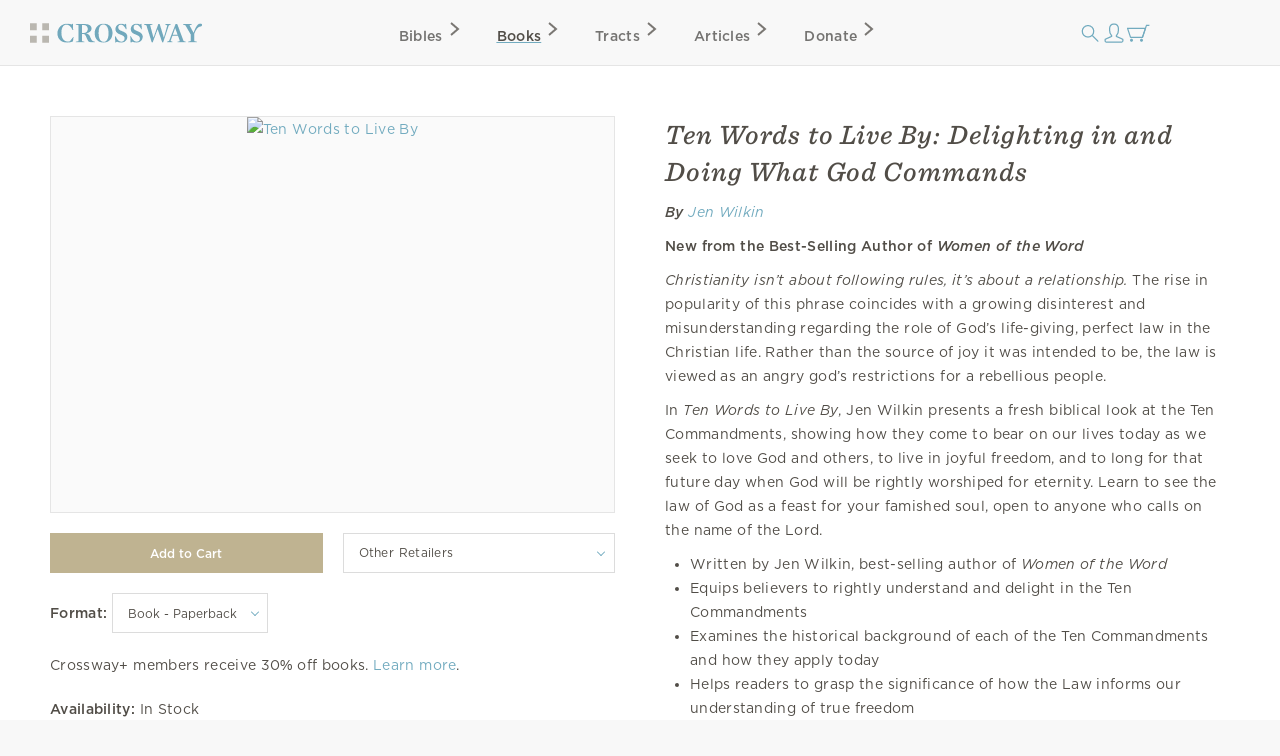

--- FILE ---
content_type: text/html; charset=utf-8
request_url: https://www.crossway.org/books/ten-words-to-live-by-tpb/
body_size: 9909
content:




<!DOCTYPE html>
<html lang="en">
  <head>
    <meta charset="utf-8">
    <meta name="viewport" content="width=device-width,initial-scale=1">
    <meta name="p:domain_verify" content="d5db0c3e1ba5bad295490ef197ab5e54"/>
    <meta name="twitter:site" content="@crossway"/>
    <meta property="og:site_name" content="Crossway">

    
  <meta name="twitter:card" content="summary_large_image"/>


    
  <meta property="og:title" content="Ten Words to Live By"/>
<meta name="twitter:title" content="Ten Words to Live By"/>



    
  <meta name="description" content="Jen Wilkin invites readers to rediscover the Ten Commandments&amp;mdash;ten words often misunderstood, forgotten, or ignored&amp;mdash;and helps believers delight in the life-giving wisdom they hold for all whom Christ has set free."/>
<meta property="og:description" content="Jen Wilkin invites readers to rediscover the Ten Commandments&amp;mdash;ten words often misunderstood, forgotten, or ignored&amp;mdash;and helps believers delight in the life-giving wisdom they hold for all whom Christ has set free."/>
<meta name="twitter:description" content="Jen Wilkin invites readers to rediscover the Ten Commandments&amp;mdash;ten words often misunderstood, forgotten, or ignored&amp;mdash;and helps believers delight in the life-giving wisdom they hold for all whom Christ has set free."/>



    
  <meta property="og:image" content="https://static.crossway.org/studio-files/media/914d997483060d3f2942dec9388ee65daa8689d2.jpg"/>
<meta name="twitter:image" content="https://static.crossway.org/studio-files/media/914d997483060d3f2942dec9388ee65daa8689d2.jpg"/>



    
  <meta property="og:type" content="book" />

  <meta property="book:isbn" content="978-1-4335-6634-9" />

  
    <meta property="book:release_date" content="2021-03-30" />
  

  
    <meta property="book:tag" content="Biblical Studies" />
  

  
    <meta property="book:tag" content="Christian Living" />
  

  


    
      <script async src="https://www.googletagmanager.com/gtag/js?id=G-FVZGBW5VRC"></script>

      <script>
        window.dataLayer = window.dataLayer || [];

        function gtag () { dataLayer.push(arguments); }

        !function(f,b,e,v,n,t,s){if(f.fbq)return;n=f.fbq=function(){n.callMethod?
        n.callMethod.apply(n,arguments):n.queue.push(arguments)};if(!f._fbq)f._fbq=n;
        n.push=n;n.loaded=!0;n.version='2.0';n.queue=[];t=b.createElement(e);t.async=!0;
        t.src=v;s=b.getElementsByTagName(e)[0];s.parentNode.insertBefore(t,s)}(window,
        document,'script','https://connect.facebook.net/en_US/fbevents.js');

        !function(e,t,n,s,u,a){e.twq||(s=e.twq=function(){s.exe?s.exe.apply(s,arguments):s.queue.push(arguments);
        },s.version='1.1',s.queue=[],u=t.createElement(n),u.async=!0,u.src='https://static.ads-twitter.com/uwt.js',
        a=t.getElementsByTagName(n)[0],a.parentNode.insertBefore(u,a))}(window,document,'script');
      </script>
    

    <script>
      gtag('js', new Date());
      gtag('config', 'G-FVZGBW5VRC');
      gtag('event', 'collect_user_data', {
        is_logged_in: 'False',
        has_crossway_plus: 'False'
      });

      fbq('init', '506435969522616');
      fbq('track', 'PageView');

      twq('config', 'oc66i');
    </script>

    <title>Ten Words to Live By: Delighting in and Doing What God Commands | Crossway</title>

    <link rel="shortcut icon" href="https://d33n9snnr16ctp.cloudfront.net/static/images/favicon.43390433a570.png" />
    <link rel="apple-touch-icon" href="https://d33n9snnr16ctp.cloudfront.net/static/images/apple-touch-icon.ce99abfb8e29.png">

    

    <link rel="stylesheet" href="https://d33n9snnr16ctp.cloudfront.net/static/css/output.eef76d9aed0f.css" type="text/css">

    

    

    <script src="https://d33n9snnr16ctp.cloudfront.net/static/js/output.5aa4a289d589.js"></script>

    
  <script>
  !function(e,t,n,s,u,a){e.twq||(s=e.twq=function(){s.exe?s.exe.apply(s,arguments):s.queue.push(arguments);
  },s.version='1.1',s.queue=[],u=t.createElement(n),u.async=!0,u.src='https://static.ads-twitter.com/uwt.js',
  a=t.getElementsByTagName(n)[0],a.parentNode.insertBefore(u,a))}(window,document,'script');
  twq('config','oc66i');
</script>


  </head>

  <body>
    <div id="container">
      <div id="head-row">
        <div id="logo"><a href="/"></a></div>

        <input id="mobile-nav" class="hidden-control" type="checkbox" name="mobile-nav">
        <div id="main-nav" class="main-nav-books">
          <label for="mobile-nav"><span class="close-icon-alt icon"></span></label>
          <div class="bibles drop-down-container" tabindex="-1">
            <a class="main-nav bibles" href="/bibles/">Bibles<span class="right-icon-alt icon"></span></a>
            
              <div class="drop-down">
                <div class="drop-down-content-container">
                  <div class="drop-down-content">
                    <div class="list">
                      <strong>Category</strong>
                      <a href="https://www.crossway.org/bibles/category/text/">Text Bibles<span class="right-icon-alt icon"></span></a>
                      <a href="https://www.crossway.org/bibles/category/study/">Study Bibles<span class="right-icon-alt icon"></span></a>
                      <a href="https://www.crossway.org/bibles/category/journaling/">Journaling Bibles<span class="right-icon-alt icon"></span></a>
                      <a href="https://www.crossway.org/bibles/category/children-teens/">Children &amp; Teen Bibles<span class="right-icon-alt icon"></span></a>
                      <a href="https://www.crossway.org/bibles/category/ministry/">Church &amp; Ministry Bibles<span class="right-icon-alt icon"></span></a>
                      <a href="https://www.crossway.org/bibles/category/premium/">Premium Bibles<span class="right-icon-alt icon"></span></a>
                    </div>
                    <div class="list">
                      <strong>Key Features</strong>
                      <a href="https://www.crossway.org/bibles/category/all/?availability=Available%20Now&amp;features=LP&amp;sort=best_selling">Large Print<span class="right-icon-alt icon"></span></a>
                      <a href="https://www.crossway.org/bibles/category/all/?availability=Available%20Now&amp;size=TH&amp;format=All&amp;sort=best_selling">Thinline<span class="right-icon-alt icon"></span></a>
                      <a href="https://www.crossway.org/bibles/category/all/?availability=Available+Now&amp;features=CR&amp;sort=best_selling">Cross-References<span class="right-icon-alt icon"></span></a>
                      <a href="https://www.crossway.org/bibles/category/all/?availability=Available+Now&amp;features=WC&amp;sort=best_selling">Red Letter<span class="right-icon-alt icon"></span></a>
                      <a href="https://www.crossway.org/bibles/category/all/?availability=Available+Now&amp;layout=SC&amp;sort=best_selling">Single Column<span class="right-icon-alt icon"></span></a>
                      <a href="https://www.crossway.org/bibles/category/all/?availability=Available+Now&amp;size=CO&amp;format=All&amp;sort=best_selling">Compact<span class="right-icon-alt icon"></span></a>
                    </div>
                    <div class="list">
                      <strong>Popular Bibles</strong>
                      <a href="https://www.crossway.org/bibles/esv-study-bible-case/">ESV Study Bible<span class="right-icon-alt icon"></span></a>
                      <a href="https://www.crossway.org/bibles/esv-scripture-journal-john-tpb/">ESV Scripture Journals<span class="right-icon-alt icon"></span></a>
                      <a href="https://www.crossway.org/bibles/esv-church-bible-hc-4/">ESV Church Bible<span class="right-icon-alt icon"></span></a>
                      <a href="https://www.crossway.org/bibles/esv-student-study-bible-tru-3/">ESV Student Study Bible<span class="right-icon-alt icon"></span></a>
                      <a href="https://www.crossway.org/bibles/esv-large-print-thinline-bible-tru-7/">ESV Large Print Thinline<span class="right-icon-alt icon"></span></a>
                      <a href="https://www.crossway.org/bibles/esv-economy-bible-tpb-3/">ESV Economy Bible<span class="right-icon-alt icon"></span></a>
                    </div>
                    <div class="feature">
                      <a href="https://www.crossway.org/articles/crossway-special-50-off-cases-of-bibles/?utm_source=Crossway%2B&amp;utm_campaign=3db877c472-EMAIL_CAMPAIGN_2026_01_21_03_45&amp;utm_medium=email&amp;utm_term=0_-3db877c472-527287">
                        <img src="https://static.crossway.org/menu-images/9781433563423-Church_Bible_HC_Black-02-L_24EWgCw.jpg">
                        <em class="serif">Crossway+ Special: 50% Off Cases</em>
                      </a>
                      <a class="button alt" href="/bibles/">Browse All Bibles</a>
                    </div>
                  </div>
                </div>
              </div>
            
          </div>
          <div class="books drop-down-container" tabindex="-1">
            <a class="main-nav books" href="/books/">Books<span class="right-icon-alt icon"></span></a>
            
              <div class="drop-down">
                <div class="drop-down-content-container">
                  <div class="drop-down-content">
                    <div class="list">
                      <strong>Category</strong>
                      <a href="https://www.crossway.org/collections/devotionals/">Devotionals<span class="right-icon-alt icon"></span></a>
                      <a href="https://www.crossway.org/collections/bible-studies/">Bible Studies<span class="right-icon-alt icon"></span></a>
                      <a href="https://www.crossway.org/collections/discipleship/">Discipleship<span class="right-icon-alt icon"></span></a>
                      <a href="https://www.crossway.org/collections/christian-living/">Christian Living<span class="right-icon-alt icon"></span></a>
                      <a href="https://www.crossway.org/collections/theology-and-biblical-studies/">Theological Studies<span class="right-icon-alt icon"></span></a>
                      <a href="https://www.crossway.org/collections/children-and-youth/">Children and Youth<span class="right-icon-alt icon"></span></a>
                    </div>
                    <div class="list">
                      <strong>Authors</strong>
                      <a href="https://www.crossway.org/authors/paul-tripp/">Paul Tripp<span class="right-icon-alt icon"></span></a>
                      <a href="https://www.crossway.org/authors/dane-c-ortlund/">Dane Ortlund<span class="right-icon-alt icon"></span></a>
                      <a href="https://www.crossway.org/authors/jen-wilkin/">Jen Wilkin<span class="right-icon-alt icon"></span></a>
                      <a href="https://www.crossway.org/authors/kevin-deyoung/">Kevin DeYoung<span class="right-icon-alt icon"></span></a>
                      <a href="https://www.crossway.org/authors/john-piper/">John Piper<span class="right-icon-alt icon"></span></a>
                      <a href="https://www.crossway.org/authors/nancy-guthrie/">Nancy Guthrie<span class="right-icon-alt icon"></span></a>
                    </div>
                    <div class="list">
                      <strong>Resources</strong>
                      <a href="https://www.crossway.org/collections/for-women/">For Women<span class="right-icon-alt icon"></span></a>
                      <a href="https://www.crossway.org/collections/for-men/">For Men<span class="right-icon-alt icon"></span></a>
                      <a href="https://www.crossway.org/collections/for-church-leaders/">For Church Leaders<span class="right-icon-alt icon"></span></a>
                      <a href="https://www.crossway.org/collections/for-academics/">For Academics<span class="right-icon-alt icon"></span></a>
                      <a href="https://www.crossway.org/collections/for-parents/">For Parents<span class="right-icon-alt icon"></span></a>
                      <a href="https://www.crossway.org/collections/for-children-and-youth/">For Children &amp; Youth<span class="right-icon-alt icon"></span></a>
                    </div>
                    <div class="feature">
                      <a href="https://www.crossway.org/books/new-morning-mercies-hcj-3/">
                        <img src="https://static.crossway.org/menu-images/New_Morning_Mercies_Group-03-L.jpg">
                        <em class="serif">New Morning Mercies</em>
                      </a>
                      <a class="button alt" href="/books/">Browse All Books</a>
                    </div>
                  </div>
                </div>
              </div>
            
          </div>
          <a class="main-nav tracts" href="/tracts/">Tracts<span class="right-icon-alt icon"></span></a>
          <a class="main-nav articles" href="/articles/">Articles<span class="right-icon-alt icon"></span></a>
          <a class="main-nav donate" href="/donate/">Donate<span class="right-icon-alt icon"></span></a>
          <a class="mobile-nav-back" href="#"><span class="left-icon-alt icon"></span></a>
        </div>

        <div id="mini-nav">
          <div class="search-form">
            <form action="/search/" id="search-main">
              <input id="search" type="text" class="searchbx" name="q" size="31" placeholder="Search all resources" value="" />
              <span class="close-icon icon"></span>
            </form>
          </div>
          <label for="search"><span class="search-icon icon"></span></label>

          
            <a href="/login/" id="personal-button" class="personal-icon icon"></a>
          

          <a href="/checkout/cart/" class="cart-icon icon"></a>

          <label for="mobile-nav"><span class="mobile-nav-icon icon"></span></label>
        </div>
      </div>

      
        
      

      
        
      

      

      <div id="body">
        
  <div id="interior-full">
    <div id="content">
      
  <div class="det">
    <div class="product-detail">
      <div class="top-details mobile">
        <h1>Ten Words to Live By: Delighting in and Doing What God Commands</h1>

        <p class="cover-blurb">
          
        </p>

        
          
            

<p class="product-contributors">
  
    
      <em>
        <strong>By</strong>

        
          
            <a href="/authors/jen-wilkin/">Jen Wilkin</a>
          
        
      </em>
    
  
</p>

<p class="expand-product-contributors">
  ... <a href="#">Show All</a>
</p>

          
        
      </div>

      <div class="carousel carousel-product ">
        

        <ul class="slides">
          
            
              <li class="active">
                <a class="lightbox-trigger" href="https://static.crossway.org/studio-files/media/ba090220540bd69357dd05417f04df5c0fd56869.png">
                  <img src="https://static.crossway.org/studio-files/media/914d997483060d3f2942dec9388ee65daa8689d2.jpg" alt="Ten Words to Live By">
                </a>
              </li>
            

            
          
        </ul>

        
          
        
      </div>

      
        <form id="add-to-cart-form" action="/books/ten-words-to-live-by-tpb/" method="post">
          <input type="hidden" name="csrfmiddlewaretoken" value="wfcHLjWiOfmSlfWGPs3GjNd29WIY7aGuflbjIMaKM00TqRrLxbjgEaq9NhOPtM6k">

          
            
              <div class="add-to-cart-wrapper">
                
                  <input form="add-to-cart-form" id="add-cart" class="button half" value="Add to Cart" type="submit" />
                

                
                  <div class="accordion half">
                    <div class="acc-header">Other Retailers</div>

                    <ul class="nav hidden">
                      
                        <li><a href="https://www.amazon.com/s?k=1433566346&amp;tag=crossway-20" target="_blank">Amazon</a></li>
                      

                      
                        <li><a href="https://www.barnesandnoble.com/w/?ean=9781433566349" target="_blank">Barnes &amp; Noble</a></li>
                      

                      
                        <li><a href="https://www.booksamillion.com/search?query=9781433566349" target="_blank">Books-A-Million</a></li>
                      

                      
                        <li><a href="https://www.christianbook.com/Christian/Books/product?isbn=9781433566349&amp;event=AFF&amp;p=1195761" target="_blank">Christianbook</a></li>
                      

                      
                        <li><a href="https://www.target.com/s?searchTerm=9781433566349" target="_blank">Target</a></li>
                      

                      
                        <li><a href="https://www.walmart.com/search/?query=9781433566349" target="_blank">Walmart</a></li>
                      

                      
                        <li><a href="https://www.wtsbooks.com/search?q=9781433566349" target="_blank">WTS</a></li>
                      
                    </ul>
                  </div>
                
              </div>
            
          

          
            <strong>Format:</strong>

            <div class="select-wrapper">
              <select name="product" id="product-url">
                
                  <option value="/books/ten-words-to-live-by-dl/" >
                    Audio - Download
                  </option>
                
                  <option value="/books/ten-words-to-live-by-tpb/" selected>
                    Book - Paperback
                  </option>
                
                  <option value="/books/ten-words-to-live-by-ebook/" >
                    Ebook
                  </option>
                
              </select>
            </div>
          

          <div id="add-to-cart-details">
            
              
                
                  <p>
                    Crossway+ members receive 30% off books. <a href="/plus/">Learn more</a>.
                  </p>
                
              

              
            

            <p>
              <strong>Availability:</strong>

              
                In Stock
              
            </p>

            

            
              <p>
                
                  <strong>Retail Price:</strong>
                

                
                  $14.99
                
              </p>
            

            

            
          </div>
        </form>

        

        
          
            
          
        

        
      
    </div>

    <div class="product-detail">
      <div class="top-details desktop">
        <h1>Ten Words to Live By: Delighting in and Doing What God Commands</h1>

        <p class="cover-blurb">
          
        </p>

        
          
            

<p class="product-contributors">
  
    
      <em>
        <strong>By</strong>

        
          
            <a href="/authors/jen-wilkin/">Jen Wilkin</a>
          
        
      </em>
    
  
</p>

<p class="expand-product-contributors">
  ... <a href="#">Show All</a>
</p>

          
        
      </div>

      
        
          <div><p><strong>New from the Best-Selling Author of <em>Women of the Word</em></strong></p> <p><em>Christianity isn&rsquo;t about following rules, it&rsquo;s about a relationship.</em> The rise in popularity of this phrase coincides with a growing disinterest and misunderstanding regarding the role of God&rsquo;s life-giving, perfect law in the Christian life. Rather than the source of joy it was intended to be, the law is viewed as an angry god&rsquo;s restrictions for a rebellious people.</p> <p>In <em>Ten Words to Live By</em>, Jen Wilkin presents a fresh biblical look at the Ten Commandments, showing how they come to bear on our lives today as we seek to love God and others, to live in joyful freedom, and to long for that future day when God will be rightly worshiped for eternity. Learn to see the law of God as a feast for your famished soul, open to anyone who calls on the name of the Lord.</p> <ul> <li>Written by Jen Wilkin, best-selling author of <em>Women of the Word</em> </li> <li>Equips believers to rightly understand and delight in&nbsp;the Ten Commandments</li> <li>Examines the historical background of each of the Ten Commandments and how they apply today</li> <li>Helps readers to grasp the significance of how the Law informs our understanding of true freedom</li> </ul></div>
        

        
      

      
        
          <p>
            
              <em><a href="https://static.crossway.org/excerpts/media/c338a8519b0510d56c5d5882443db8dda036f447/Ten_Words_to_Live_By_excerpt.pdf">Read Chapter 1</a></em>
            
          </p>
        
      

      

      
        
          
            
              
                
                  
                    <hr class="clear">
                  

                  <p class="contrib-hd clear">
                    <strong>Author:</strong>
                  </p>

                  <div class="role">
                    
                      <div class="book-detail-author clear">
                        
                          <a href="/authors/jen-wilkin/">
                            <img class="left" src="https://static.crossway.org/authors/medium/2425.jpg" alt="Jen Wilkin" />
                          </a>
                        

                        

                        <div>
                          <p><strong>Jen Wilkin</strong> is a Bible teacher from Dallas, Texas. An advocate for Bible literacy, she has organized and led studies for women in home, church, and parachurch contexts. She has authored multiple Bible studies and books, including the best seller <em>Women of the Word</em>. You can find her at <a href="http://jenwilkin.net/">JenWilkin.net</a>.</p>
                        </div>
                      </div>
                    
                  </div>
                
              
            
              
                
              
            
              
                
              
            
              
                
              
            
          
        
      

      

      <div class="clear"></div>

      <section class="accordion-section accordion-section-closed" id="product-details">
        <p class="accordion-section-header"><strong>Product Details</strong></p>

        <div class="accordion-section-content">
          
            <table>
              
                
                  
                    <tr>
                      <td>Category:</td>
                      <td>
                        
                          <a href="/books/?category=Biblical+Studies">Biblical Studies</a>
                          <br />
                        
                          <a href="/books/?category=Christian+Living">Christian Living</a>
                          
                        
                      </td>
                    </tr>
                  
                
              

              
                <tr>
                  <td>Format:</td>
                  <td>Paperback</td>
                </tr>
              

              

              

              

              
                <tr>
                  <td>Page Count:</td>
                  <td>176</td>
                </tr>
              

              

              
                <tr>
                  <td>Size:</td>

                  
                    <td>5.25 in x 8.0 in x 0.5 in</td>
                  
                </tr>
              

              
                <tr>
                  <td>Weight:</td>
                  <td>6.78 ounces</td>
                </tr>
              

              
                <tr>
                  <td>ISBN-10:</td>
                  <td>1-4335-6634-6</td>
                </tr>
              

              
                <tr>
                  <td>ISBN-13:</td>
                  <td>978-1-4335-6634-9</td>
                </tr>
              

              
                <tr>
                  <td>ISBN-UPC:</td>
                  <td>9781433566349</td>
                </tr>
              

              

              

              

              
                <tr>
                  <td>Case Quantity:</td>
                  <td>40</td>
                </tr>
              

              
                <tr>
                  <td>Published:</td>
                  <td>March 30, 2021</td>
                </tr>
              
            </table>
          
        </div>
      </section>

      
        <section class="accordion-section accordion-section-closed" id="table-of-contents">
          <p class="accordion-section-header"><strong>Table of Contents</strong></p>

          <div class="accordion-section-content">
            <p>The Ten Words<br /><strong>Introduction: Remember to Delight</strong><br />Chapter 1: The First Word: Undivided Allegiance<br />Chapter 2: The Second Word: Undiminished Worship<br />Chapter 3: The Third Word: Untarnished Name<br />Chapter 4: The Fourth Word: Unhindered Rest<br />Chapter 5: The Fifth Word: Honor Elders<br />Chapter 6: The Sixth Word: Honor Life<br />Chapter 7: The Seventh Word: Honor Marriage<br />Chapter 8: The Eighth Word: Honor Property<br />Chapter 9: The Ninth Word: Honor Reputation<br />Chapter 10: The Tenth Word: Honor in the Heart<br /><strong>Conclusion: On Earth as in Heaven</strong><br />General Index<br />Scripture Index</p>
          </div>
        </section>
      

      
        
          <section class="accordion-section accordion-section-closed" id="endorsements">
            <p class="accordion-section-header"><strong>Endorsements</strong></p>

            <div class="accordion-section-content">
              
                <p>
                  &ldquo;In this short book, Jen Wilkin takes the reader through the Ten Commandments with her characteristic depth, wisdom, and clarity. Whether you have studied the Bible for decades or it is brand new to you, this book will help you to understand what these ancient words mean for you today. This book makes me covet Jen Wilkin&rsquo;s amazing gifts of writing and teaching while giving me the tools to combat the coveting. Don&rsquo;t steal this book, but get it any other way you can, and you&rsquo;ll be glad you did.&rdquo;<br />

                  
                    <strong> Russell Moore</strong><strong>,</strong>&nbsp;Editor in Chief, <em>Christianity Today</em>; author, <em>Losing Our Religion</em>
                  
                </p>
              
                <p>
                  &ldquo;Jen Wilkin leads us to look at the Ten Commandments anew&mdash;welcoming obedience from a place of love and delight for the Lord, rather than fear and dread. For the believer set free in Christ, this is a reminder that the good news produces good fruit.&rdquo;<br />

                  
                    <strong> Ruth Chou Simons</strong><strong>,</strong>&nbsp;<em>Wall Street Journal</em> bestselling author; artist; Founder, GraceLaced.com
                  
                </p>
              
                <p>
                  &ldquo;In <i>Ten Words to Live By</i>, Jen Wilkin does what she does best: taking Scripture and making it plain; taking theology and revealing its everyday, here-and-now practicality. And once again, we remember that God&rsquo;s ways and his commands are for our good. Once again, we remember that his words are life and health and peace.&rdquo;<br />

                  
                    <strong> Hannah Anderson</strong><strong>,</strong> author, <em>All That&rsquo;s Good: Recovering the Lost Art of Discernment</em>
                  
                </p>
              
                <p>
                  &ldquo;Jen Wilkin has provided a fresh and timely guide through the Ten Commandments. She draws out their significance to those who follow Christ, giving us a mouth-watering vision of what life can look like as we follow the good words of King Jesus.&rdquo;<br />

                  
                    <strong> Sam Allberry</strong><strong>,</strong>&nbsp;Associate Pastor, Immanuel Nashville, Tennessee; author, <em>One with My Lord</em>
                  
                </p>
              
                <p>
                  &ldquo;I try to read everything Jen Wilkin writes, and this book is another example of why. I found myself informed, challenged, and encouraged, and I think you will too.&rdquo;<br />

                  
                    <strong> Andrew Wilson</strong><strong>,</strong>&nbsp;Teaching Pastor, King&rsquo;s Church London
                  
                </p>
              
                <p>
                  &ldquo;Jen Wilkin has provided a clear, insightful, and accessible explanation of one of the most important sections of Holy Scripture&mdash;the Ten Commandments. With ease and verve she helps us understand the heart of God&rsquo;s laws and how they are given to bring us life. Highly recommended!&rdquo;<br />

                  
                    <strong> Jonathan T. Pennington</strong><strong>,</strong>&nbsp;Professor of New Testament Interpretation, The Southern Baptist Theological Seminary
                  
                </p>
              
                <p>
                  &ldquo;What I appreciate most about Jen Wilkin is that as she teaches the Bible, she also teaches us how to read the Bible for ourselves. That&rsquo;s exactly what she does in this book with one of the most important and yet misunderstood parts of Scripture&mdash;the Ten Commandments. Far from being cringe-worthy rules from a grumpy God, we learn that God&rsquo;s commands are beautiful and lifegiving, revealing the pattern of Christlikeness that we can experience by God&rsquo;s grace. Reading this book will help you not only to know the Ten Commandments but also to love them, delight in them, and ultimately live by them.&rdquo;<br />

                  
                    <strong> Jeremy Treat</strong><strong>,</strong> Pastor for Preaching and Vision, Reality LA, Los Angeles, California; Professor of Theology, Biola University; author, <em>The Crucified King</em>; <em>Seek First</em>; and<em> The Atonement</em>
                  
                </p>
              
                <p>
                  &ldquo;I&rsquo;ve studied and preached the Ten Commandments over the last thirty years, but <I>Ten Words to Live By</I> helped me to see new truths and consider fresh applications. This book is biblical, thoughtful, and deeply practical. Jen Wilkin masterfully brings the ancient summary of the law to daily life. Regardless of your background with studying the Bible, read this book. You&rsquo;ll be led to appreciate the Ten Commandments and how much we need them today.&rdquo;<br />

                  
                    <strong> Mark Vroegop</strong><strong>,</strong>&nbsp;President, The Gospel Coalition; author, <em>Dark Clouds, Deep Mercy</em>
                  
                </p>
              
            </div>
          </section>
        
      

      
        
      

      

      
        <div class="product-media-pack">
          <a class="button full" href="https://uploads.crossway.org/excerpt/ten-words-to-live-by.zip">Download Media Pack</a>
        </div>
      
    </div>
  </div>

  
    

    <div class="lifestyle-content">
      

      
        <div class="images banner">
          
            <div class="wrapper">
              <img src="https://static.crossway.org/lifestyle-files/media/caf4e95064393c13811865c2df4a9cb8cdaf0811.jpg" loading="lazy">
            </div>
          
        </div>
      

      
        <blockquote>
          <p class="body">
            “I try to read everything Jen Wilkin writes, and this book is another example of why. I found myself informed, challenged, and encouraged, and I think you will too.”
          </p>

          
            <p class="author">
              Andrew Wilson
            </p>
          

          
            <p class="title">
              Teaching Pastor, King’s Church London
            </p>
          
        </blockquote>
      

      

      

      

      
    </div>
  

  <script>
    var item_data = [
      {
        item_id: 'C56634',
        item_name: 'Ten Words to Live By',
        item_category: 'Biblical Studies',
        item_category2: 'Christian Living',
        item_category3: ''
      }
    ];
  </script>

    </div>
  </div>

      </div>

      <div id="footer" class="clear">
        <div class="footer_connect">
          <p>
            <em>Sign Up for Our Newsletter</em>
          </p>

          <div id="mc_embed_signup">
            <form action="https://crossway.us1.list-manage.com/subscribe/post?u=ffca6be08f8a9a360d66dd42b&amp;id=0275bcaa4b&amp;f_id=00edd1e1f0" method="post" id="mc-embedded-subscribe-form" name="mc-embedded-subscribe-form" class="validate" target="_self">
              <div id="mc_embed_signup_scroll" class="donate-step">
                <input type="email" value="" name="EMAIL" class="required email" id="mce-EMAIL" placeholder="Email Address" required>
                <input type="submit" value="Subscribe" name="subscribe" id="mc-embedded-subscribe" class="button">
                <div hidden="true"><input type="hidden" name="tags" value="8986"></div>

                <div id="mce-responses" class="clear">
                  <div class="response" id="mce-error-response" style="display:none"></div>
                  <div class="response" id="mce-success-response" style="display:none"></div>
                </div>

                <div style="position: absolute; left: -5000px;" aria-hidden="true"><input type="text" name="b_ffca6be08f8a9a360d66dd42b_0275bcaa4b" tabindex="-1" value=""></div>
              </div>
            </form>
          </div>

          <div class="social">
            <ul class="nav">
              <li><a class="facebook" href="https://facebook.com/CrosswayBooks"></a></li>
              <li><a class="twitter" href="https://twitter.com/crossway"></a></li>
              <li><a class="instagram" href="https://instagram.com/crosswaybooks"></a></li>
              <li><a class="vimeo" href="https://vimeo.com/crosswaymedia"></a></li>
              <li><a class="youtube" href="https://youtube.com/crosswayvid"></a></li>
            </ul>
          </div>
        </div>

        <div class="footer_links">
          <ul class="nav">
            <li><strong>Shop</strong></li>
            <li><a href="/books/">Books</a></li>
            <li><a href="/bibles/">Bibles</a></li>
            <li><a href="/tracts/">Tracts</a></li>
            <li><a href="/authors/">Authors</a></li>
            <li><a href="/donate/">Donate</a></li>
          </ul>

          <ul class="nav">
            <li><strong>Accounts</strong></li>
            <li><a href="/retail/">Retail Partners</a></li>
            <li><a href="/international/">International Distributors</a></li>
            
              <li><a href="/plus/">Churches</a></li>
            
            <li><a href="/plus/">Crossway+</a></li>
          </ul>

          <ul class="nav">
            <li><strong>ESV</strong></li>
            <li><a href="https://www.esv.org/translation/">About the ESV</a></li>
            <li><a href="https://www.esv.org/">Read Online</a></li>
            <li><a href="https://www.esv.org/resources/mobile-apps/">Mobile Apps</a></li>
          </ul>

          <ul class="nav">
            <li><strong>Resources</strong></li>
            <li><a href="/podcasts/">Podcasts</a></li>
            <li><a href="/press-room/">Press Room</a></li>
            <li><a href="/crossway-review-program/">Crossway Review Program</a></li>
            <li><a href="/exam-request/">Exam Copies</a></li>
          </ul>

          <ul class="nav">
            <li><strong>About</strong></li>
            <li><a href="/who-we-are/">Who We Are</a></li>
            <li><a href="/history/">History of Crossway</a></li>
            <li><a href="/statement-of-faith/">Statement of Faith</a></li>
            <li><a href="/jobs/">Jobs</a></li>
            <li><a href="/policy/">Privacy Policy</a></li>
            <li><a href="/terms/">Terms of Service</a></li>
          </ul>

          <ul class="nav">
            <li><strong>Support</strong></li>
            <li><a href="/contact/">Contact</a></li>
            <li><a class="open-chat" href="#">Live Chat</a></li>
            <li><a href="/orders/">Orders</a></li>
            <li><a href="/faq/">FAQ</a></li>
            <li><a href="/submissions/">Submissions</a></li>
            <li><a href="/permissions/">Permissions</a></li>
          </ul>
        </div>

        <p class="footer_copyright">
          <strong>&#169; 2001 &ndash; 2026 Crossway, USA</strong>
        </p>
      </div>
    </div>

    <script src="https://d33n9snnr16ctp.cloudfront.net/static/js/output.cea53d54345a.js"></script>

    
      <noscript>
        <img height="1" width="1" style="display:none" src="https://www.facebook.com/tr?id=506435969522616&ev=PageView&noscript=1"/>
      </noscript>
    

    

    <script src="https://d33n9snnr16ctp.cloudfront.net/static/js/output.72f55dc7d1b8.js"></script>

    <script>(function(){if(!$('#add-cart').length){return;}
var original_price;var discounted_price;var $el=$('#add-to-cart-details');if($el.find('del').length){original_price=$el.find('del').text().slice(1);discounted_price=$el.text().split('$')[2].trim().split(' ')[0].trim();}else{original_price=$el.last().text().split('$')[1].trim();discounted_price=original_price;}
original_price=parseFloat(original_price);discounted_price=parseFloat(discounted_price);item_data.discount=original_price-discounted_price;item_data.index=0;item_data.price=discounted_price;var data={currency:'USD',value:discounted_price,items:item_data};gtag('event','view_item',data);$('#add-to-cart-form').on('submit',function(){gtag('event','add_to_cart',item_data);});})();$('.product-contributors').each(function(){var $el=$(this);var height=$('.product-contributors:visible').height();var height_limit=parseInt($el.css('line-height'),10)*3;if(height<=height_limit){return;}
$el.css('height',height_limit);var $expand_els=$('.expand-product-contributors');$expand_els.show();$expand_els.find('a').on('click',function(e){e.preventDefault();$expand_els.hide();$('.product-contributors').css('height','');});});$('.accordion').on('click',function(e){$(e.currentTarget).find('ul').toggle();});$('.accordion ul').on('click',function(e){e.stopPropagation();});$('.accordion a').on('click',function(e){gtag('event','click_external_store_link',{store_name:$(this).text().trim()});});$('.toggle-related-products a').on('click',function(e){e.preventDefault();var $el=$(this);var $section=$el.closest('.related-products');var $container=$section.find('.product-card-list');if($container.hasClass('expanded')){$el.text('View All');$container.removeClass('expanded');}else{$el.text('View Less');$container.addClass('expanded');}});$('.excerpt-listen-link').on('click',function(e){e.preventDefault();audio_player.play();});$('#product-url').on('change',function(){$('#add-to-cart-details input').hide();window.location.assign(this.value);});;</script>

    

    
      <link rel="stylesheet" type="text/css" href="https://cdn.fonts.net/t/1.css?apiType=css&projectid=e3e3b7d2-49b2-43d3-87bf-b510ed97915a">
    
  </body>
</html>


--- FILE ---
content_type: image/svg+xml
request_url: https://d33n9snnr16ctp.cloudfront.net/static/images/facebook.1a09576d54ad.svg?000d57916ec9
body_size: 122
content:
<svg id="Everything_Important" data-name="Everything Important" xmlns="http://www.w3.org/2000/svg" xmlns:xlink="http://www.w3.org/1999/xlink" viewBox="0 0 8 17"><defs><style>.cls-1{fill:none;}.cls-2{clip-path:url(#clip-path);}.cls-3{fill:#c7c6c2;}</style><clipPath id="clip-path"><rect class="cls-1" x="-0.03" width="8" height="17"/></clipPath></defs><title>facebook_web</title><g class="cls-2"><path class="cls-3" d="M5.24,5.1V3.74A0.72,0.72,0,0,1,6,2.92H7.92V0H5.27A3.33,3.33,0,0,0,1.67,3.56V5.1H0V8.5H1.68V17H5.11V8.5H7.65L7.78,7.16,8,5.1H5.24Z"/></g></svg>